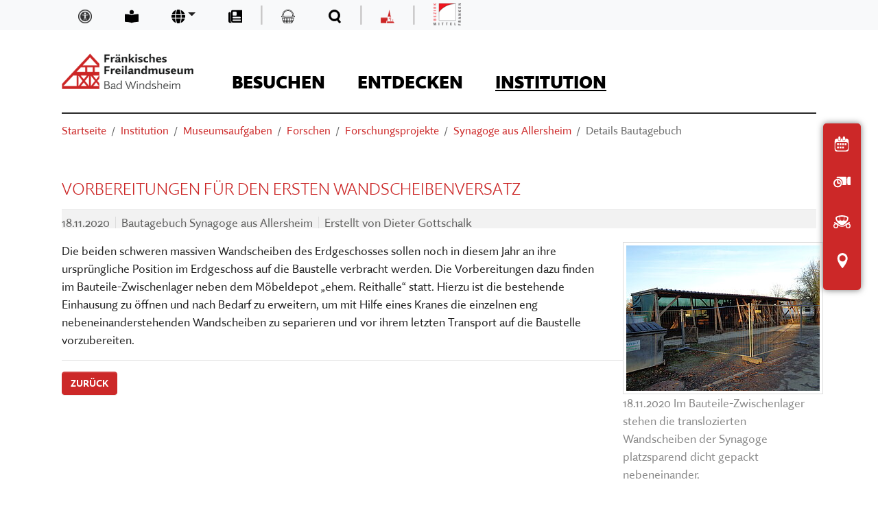

--- FILE ---
content_type: text/html; charset=utf-8
request_url: https://freilandmuseum.de/institution/museumsaufgaben/forschen/forschungsprojekte/synagoge-aus-allersheim/details-bautagebuch?tx_news_pi1%5Baction%5D=detail&tx_news_pi1%5Bcontroller%5D=News&tx_news_pi1%5Bnews%5D=562&cHash=da74902a1af33a4f38f332a64c44b0ec
body_size: 13721
content:
<!DOCTYPE html>
<html lang="de">
<head>

<meta charset="utf-8">
<!-- 
	Decide - Designing digital value | 91438 Bad Windsheim | decide.de

	This website is powered by TYPO3 - inspiring people to share!
	TYPO3 is a free open source Content Management Framework initially created by Kasper Skaarhoj and licensed under GNU/GPL.
	TYPO3 is copyright 1998-2026 of Kasper Skaarhoj. Extensions are copyright of their respective owners.
	Information and contribution at https://typo3.org/
-->


<link rel="icon" href="/typo3conf/ext/bootstrap_freilandmuseum/Resources/Public/Icons/favicon.ico" type="image/vnd.microsoft.icon">
<title>Vorbereitungen für den ersten Wandscheibenversatz - Fränkisches Freilandmuseum Bad Windsheim</title>
<meta http-equiv="x-ua-compatible" content="IE=edge">
<meta name="generator" content="TYPO3 CMS">
<meta name="viewport" content="width=device-width, initial-scale=1, minimum-scale=1">
<meta name="robots" content="index,follow">
<meta property="og:title" content="Vorbereitungen für den ersten Wandscheibenversatz">
<meta property="og:type" content="article">
<meta property="og:url" content="https://freilandmuseum.de/institution/museumsaufgaben/forschen/forschungsprojekte/synagoge-aus-allersheim/details-bautagebuch?tx_news_pi1%5Baction%5D=detail&amp;tx_news_pi1%5Bcontroller%5D=News&amp;tx_news_pi1%5Bnews%5D=562&amp;cHash=da74902a1af33a4f38f332a64c44b0ec">
<meta property="og:image" content="https://freilandmuseum.de/fileadmin/_processed_/4/d/csm_FFM_Allersheim_Treppe_UG_2_cbd17b6bec.jpg">
<meta property="og:image:width" content="1200">
<meta property="og:image:height" content="900">
<meta name="twitter:card" content="summary">
<meta name="apple-mobile-web-app-capable" content="no">
<meta name="google" content="notranslate">

<link rel="stylesheet" href="/typo3temp/assets/compressed/merged-f329a95402dd8a368e56035fdd6fd2ab.css?1754577300" media="all">
<link rel="stylesheet" href="/typo3temp/assets/compressed/merged-2b24edc3b39c1b8d544865ac2b0a770c.css?1754577300" media="all">
<link href="/typo3conf/ext/news/Resources/Public/Css/news-basic.css?1743589291" rel="stylesheet" >


<script src="/typo3temp/assets/compressed/merged-a16315ab6ca9e4fba379b15fa3dfba8a.js?1754577300"></script>



<script type="text/javascript" data-cmp-ab="1" src="https://cdn.consentmanager.net/delivery/autoblocking/72d064553b93.js" data-cmp-host="b.delivery.consentmanager.net" data-cmp-cdn="cdn.consentmanager.net" data-cmp-codesrc="1"></script>
<link rel="canonical" href="https://freilandmuseum.de/institution/museumsaufgaben/forschen/forschungsprojekte/synagoge-aus-allersheim/details-bautagebuch"/>
</head>
<body id="p444" class="page-444 pagelevel-6 language-0 backendlayout-default layout-default scrollspy-nav" data-spy="scroll" data-target="#list-nav" data-offset="100">
  <script type="text/plain" class="cmplazyload" data-cmp-vendor="s974">
  var _paq = window._paq || [];
  /* tracker methods like "setCustomDimension" should be called before "trackPageView" */
  _paq.push(["setDocumentTitle", document.domain + "/" + document.title]);
  _paq.push(["setCookieDomain", "*.freilandmuseum.de"]);
  _paq.push(['trackPageView']);
             _paq.push(['enableLinkTracking']);
  (function() {
    var u="https://piwik.decide.de/";
    _paq.push(['setTrackerUrl', u+'matomo.php']);
               _paq.push(['setSiteId', '26']);
    var d=document, g=d.createElement('script'), s=d.getElementsByTagName('script')[0];
    g.type='text/javascript'; g.async=true; g.defer=true; g.src=u+'matomo.js'; s.parentNode.insertBefore(g,s);
  })();
  </script>
<div id="top"></div><div class="body-bg"><a class="sr-only sr-only-focusable" href="#page-content"><span>Zum Hauptinhalt springen</span></a><div class="normal"><div id="topmenu"><div class="container"><nav><ul class="nav"><li class="nav-item topbaritem-Inklusion und Barrierefreiheit"><a href="/entdecken/fuehrungen-und-mehr/menschen-mit-einschraenkungen" class="dropdown-item" title="Inklusion und Barrierefreiheit"  data-toggle="tooltip" data-placement="bottom" title="Inklusion und Barrierefreiheit"><img loading="lazy" src="/fileadmin/_processed_/1/1/csm_accessibility_019fab616e.png" height="20" width="20" /><span class="sr-only">Inklusion und Barrierefreiheit</span></a></li><li class="nav-item topbaritem-Leichte Sprache"><a href="/entdecken/fuehrungen-und-mehr/menschen-mit-einschraenkungen/menschen-mit-einschraenkungen-im-verstehen" class="dropdown-item" title="Leichte Sprache"  data-toggle="tooltip" data-placement="bottom" title="Leichte Sprache"><svg xmlns="http://www.w3.org/2000/svg" id="Ebene_1" data-name="Ebene 1" viewBox="0 0 427.5 405.55" class="" width="20" height="20"><defs><style>.clsdd-1,.clsdd-2{fill:#000;}.clsdd-2{stroke:#000;stroke-miterlimit:10;stroke-width:17px;}</style></defs><path class="clsdd-1" d="M543.75,272a20,20,0,0,0-21.62-19.92c-48.47,4-163.83,15.42-191.92,35.77a.36.36,0,0,1-.42,0c-27.54-19.95-139-31.34-189-35.53a22.62,22.62,0,0,0-24.51,22.54V491h0S294.66,502.47,330,528.52c35.34-26,213.75-37.55,213.75-37.55" transform="translate(-116.25 -122.98)"/><path class="clsdd-2" d="M332,131.51A60.06,60.06,0,1,0,390,189.57,60.06,60.06,0,0,0,332,131.51" transform="translate(-116.25 -122.98)"/></svg><span class="sr-only">Leichte Sprache</span></a></li><li class="nav-item dropdown dropdown-hover"><a href="/topbar/sprachen" id="nav-item-389" class="dropdown-item dropdown-toggle" title="Sprachen" aria-haspopup="true" aria-expanded="false"><svg xmlns="http://www.w3.org/2000/svg" id="Ebene_1" data-name="Ebene 1" viewBox="0 0 398.84 398.84" class="" width="20" height="20"><defs><style>.cldads-1{fill:#000;}</style></defs><g id="sprachen"><path class="cldads-1" d="M283.21,161.91a665,665,0,0,0-19,92.73q-.87,6.57-1.6,13.12H397.37q-.74-6.56-1.6-13.12a665,665,0,0,0-19-92.73c-3.46-12.24-6.57-21.67-8.67-27.69a201.43,201.43,0,0,0-76.24,0C289.78,140.24,286.67,149.67,283.21,161.91Z" transform="translate(-130.58 -130.58)"/><path class="cldads-1" d="M259.38,367.2H400.62a612.55,612.55,0,0,0-1-75.06H260.38A612.55,612.55,0,0,0,259.38,367.2Z" transform="translate(-130.58 -130.58)"/><path class="cldads-1" d="M419.84,250.72q1.14,8.54,2.05,17h97.62A200,200,0,0,0,396.3,141.86,671.77,671.77,0,0,1,419.84,250.72Z" transform="translate(-130.58 -130.58)"/><path class="cldads-1" d="M425,367.2H526a201.57,201.57,0,0,0-.13-75.06H424.07A639.3,639.3,0,0,1,425,367.2Z" transform="translate(-130.58 -130.58)"/><path class="cldads-1" d="M238.11,267.76q.91-8.5,2-17A671.77,671.77,0,0,1,263.7,141.86a200,200,0,0,0-123.21,125.9Z" transform="translate(-130.58 -130.58)"/><path class="cldads-1" d="M134.17,292.14A201.57,201.57,0,0,0,134,367.2H235a639.3,639.3,0,0,1,1-75.06Z" transform="translate(-130.58 -130.58)"/><path class="cldads-1" d="M398.89,391.58H261.11c4.37,47.19,14.64,92.25,30.57,134.16a201.35,201.35,0,0,0,76.64,0C384.25,483.83,394.52,438.77,398.89,391.58Z" transform="translate(-130.58 -130.58)"/><path class="cldads-1" d="M423.37,391.58a539.83,539.83,0,0,1-26.31,126.28A199.9,199.9,0,0,0,519.73,391.58Z" transform="translate(-130.58 -130.58)"/><path class="cldads-1" d="M236.63,391.58H140.27A199.9,199.9,0,0,0,262.94,517.86,539.83,539.83,0,0,1,236.63,391.58Z" transform="translate(-130.58 -130.58)"/></g></svg><span class="nav-link-text sr-only">Sprachen</span></a><ul class="dropdown-menu" aria-labelledby="nav-item-389"><li><a href="/topbar/sprachen/en" class="dropdown-item" title="en"><span class="dropdown-text">en</span></a></li><li><a href="/topbar/sprachen/fr" class="dropdown-item" title="fr"><span class="dropdown-text">fr</span></a></li><li><a href="/topbar/sprachen/pl" class="dropdown-item" title="pl"><span class="dropdown-text">pl</span></a></li></ul></li><li class="nav-item topbaritem-Presse"><a href="/institution/pr-oeffentlichkeitsarbeit" class="dropdown-item" title="Presse"  data-toggle="tooltip" data-placement="bottom" title="Presse"><svg xmlns="http://www.w3.org/2000/svg" id="Ebene_1" data-name="Ebene 1" viewBox="0 0 432.87 402.55" class="" width="20" height="20"><defs><style>.clads1s-1{fill:#000;}</style></defs><path class="clads1s-1" d="M236.72,128.72a35,35,0,0,0-35,35V476.75a48,48,0,0,0,48,48H546.43v-396Zm10.54,76.59A24.28,24.28,0,0,1,271.54,181h75.71a24.28,24.28,0,0,1,24.27,24.28V281a24.28,24.28,0,0,1-24.27,24.28H271.54A24.28,24.28,0,0,1,247.26,281Zm233.49,268H267.44a24,24,0,0,1,0-47.91H480.75a24,24,0,1,1,0,47.91Zm0-82.91H267.44a24,24,0,0,1,0-47.92H480.75a24,24,0,0,1,0,47.92Z" transform="translate(-113.57 -128.72)"/><path class="clads1s-1" d="M186.73,473.8V211a18.2,18.2,0,0,0-18.19-18.19h-20c-19.31,0-35,18.73-35,41.84V473.8c0,31.74,21.5,57.48,48,57.48h73.16C208.23,531.28,186.73,505.54,186.73,473.8Z" transform="translate(-113.57 -128.72)"/></svg><span class="sr-only">Presse</span></a></li><li class="nav-item spacer">|</li><li class="nav-item topbaritem-Kaufladen"><a href="https://kaufladen.freilandmuseum.de/" class="dropdown-item" title="Kaufladen"  data-toggle="tooltip" data-placement="bottom" title="Kaufladen"><svg xmlns="http://www.w3.org/2000/svg" height="20" viewBox="-1 0 512 512" width="20" class=""><path d="m509.46875 257.09375c-1.226562-15.636719-14.976562-27.519531-30.601562-26.484375-5.066407.335937-10.132813.65625-15.203126.96875v-18.515625c0-117.484375-95.578124-213.0625-213.0625-213.0625-117.484374 0-213.0625 95.578125-213.0625 213.0625v17.96875c-2.28125-.144531-4.5625-.292969-6.84375-.445312-15.660156-1.03125-29.0625 10.382812-30.558593 25.984374-.753907 7.820313 1.636719 15.425782 6.726562 21.414063 5.09375 5.992187 12.214844 9.574219 20.058594 10.09375 75.820313 5.007813 152.113281 7.511719 228.402344 7.511719 75.972656 0 151.933593-2.484375 227.3125-7.453125 7.746093-.511719 14.8125-4.027344 19.894531-9.898438 5.085938-5.875 7.546875-13.371093 6.9375-21.144531zm-456.929688-44.03125c0-109.210938 88.851563-198.0625 198.0625-198.0625 109.210938 0 198.0625 88.851562 198.0625 198.0625v19.402344c-5.644531.320312-11.296874.628906-16.945312.921875v-20.324219c0-99.867188-81.25-181.113281-181.117188-181.113281-99.867187 0-181.113281 81.246093-181.113281 181.113281v19.863281c-5.652343-.308593-11.304687-.632812-16.949219-.96875zm364.175782 21.070312c-110.480469 5.238282-221.789063 5.097657-332.226563-.425781v-20.644531c0-91.597656 74.515625-166.113281 166.113281-166.113281 91.597657 0 166.113282 74.519531 166.113282 166.113281zm74.476562 34.289063c-2.4375 2.816406-5.824218 4.503906-9.539062 4.746094-150.414063 9.910156-303.074219 9.894531-453.742188-.058594-3.757812-.25-7.171875-1.964844-9.613281-4.839844-2.441406-2.871093-3.589844-6.515625-3.226563-10.265625.6875-7.160156 6.613282-12.480468 13.695313-12.480468.3125 0 .625.007812.941406.03125 149.34375 9.863281 300.796875 9.871093 450.148438.019531 7.484375-.476563 14.070312 5.199219 14.660156 12.726562.292969 3.710938-.886719 7.304688-3.324219 10.121094zm0 0"/><path d="m465.179688 303.804688c-4.136719-.417969-7.804688 2.574218-8.226563 6.691406-.53125 5.136718-1.160156 10.5-1.914063 16.050781-20.652343 1.179687-41.339843 2.179687-62.0625 3l1.144532-13.859375c.339844-4.128906-2.730469-7.75-6.859375-8.09375-4.132813-.34375-7.75 2.730469-8.089844 6.859375l-1.292969 15.65625c-17.484375.621094-34.984375 1.109375-52.5 1.472656l.589844-14.292969c.171875-4.140624-3.046875-7.632812-7.183594-7.800781-4.105468-.1875-7.632812 3.042969-7.800781 7.183594l-.628906 15.191406c-17.410157.289063-34.832031.453125-52.253907.488281v-14.789062c0-4.144531-3.359374-7.5-7.5-7.5-4.144531 0-7.5 3.355469-7.5 7.5v14.789062c-17.421874-.035156-34.84375-.199218-52.257812-.488281l-.632812-15.375c-.171876-4.140625-3.695313-7.371093-7.800782-7.183593-4.140625.167968-7.355468 3.664062-7.1875 7.800781l.597656 14.480469c-17.511718-.363282-35.015624-.855469-52.496093-1.472657l-1.324219-16.027343c-.339844-4.128907-3.96875-7.199219-8.09375-6.859376-4.125.34375-7.195312 3.964844-6.855469 8.09375l1.175781 14.226563c-20.722656-.820313-41.414062-1.820313-62.0625-2.996094-.789062-5.804687-1.445312-11.40625-1.984374-16.761719-.417969-4.117187-4.085938-7.105468-8.21875-6.703124-4.121094.417968-7.125 4.09375-6.707032 8.214843 5.011719 49.46875 19.339844 119.671875 59.128906 173.21875 12.789063 17.207031 33.234376 27.480469 54.695313 27.480469h215.046875c21.460938 0 41.90625-10.273438 54.695312-27.484375 39.636719-53.339844 53.988282-123.238281 59.054688-172.484375.421875-4.121094-2.574219-7.804688-6.695312-8.226562zm-12.449219 37.898437c-2.335938 13.832031-5.457031 28.472656-9.613281 43.316406-18.277344.984375-36.589844 1.824219-54.929688 2.527344l3.546875-42.941406c20.363281-.792969 40.699219-1.761719 60.996094-2.902344zm-32.378907 102.28125c-12.300781.582031-24.617187 1.101563-36.949218 1.558594l3.542968-42.9375c17.203126-.648438 34.382813-1.421875 51.53125-2.320313-4.851562 14.773438-10.8125 29.539063-18.125 43.699219zm-162.25 53.015625v-34.019531c15.625-.03125 31.25-.164063 46.863282-.398438l-1.417969 34.417969zm-60.445312 0-1.417969-34.417969c15.613281.234375 31.238281.367188 46.863281.398438v34.019531zm-134.933594-96.714844c17.152344.898438 34.332032 1.671875 51.535156 2.320313l3.542969 42.9375c-12.332031-.457031-24.652343-.976563-36.953125-1.558594-7.308594-14.15625-13.269531-28.921875-18.125-43.699219zm66.628906 2.859375c16.476563.550781 32.972657.992188 49.476563 1.316407l1.765625 42.851562c-15.914062-.308594-31.816406-.722656-47.699219-1.246094zm64.5 1.585938c16.410157.253906 32.828126.402343 49.25.433593v42.816407c-15.832031-.03125-31.664062-.167969-47.484374-.410157zm64.25 43.25v-42.816407c16.417969-.035156 32.839844-.179687 49.25-.4375l-1.765624 42.84375c-15.820313.242188-31.652344.378907-47.484376.410157zm64.273438-43.519531c16.503906-.324219 33-.765626 49.472656-1.316407l-3.542968 42.921875c-15.878907.523438-31.78125.9375-47.695313 1.246094zm54.261719-59.296876-3.542969 42.929688c-16.683594.566406-33.386719 1.015625-50.097656 1.351562l1.765625-42.847656c17.304687-.351562 34.597656-.832031 51.875-1.433594zm-66.898438 1.710938-1.765625 42.84375c-16.617187.261719-33.246094.410156-49.871094.445312v-42.8125c17.214844-.035156 34.429688-.195312 51.636719-.476562zm-66.636719.476562v42.8125c-16.628906-.035156-33.253906-.183593-49.871093-.445312l-1.765625-42.84375c17.207031.28125 34.421875.441406 51.636718.476562zm-66.660156-.75 1.765625 42.847657c-16.710937-.335938-33.414062-.789063-50.09375-1.355469l-3.546875-42.929688c17.277344.605469 34.570313 1.082032 51.875 1.4375zm-66.972656-1.996093 3.546875 42.941406c-18.339844-.703125-36.652344-1.542969-54.933594-2.527344-4.15625-14.832031-7.273437-29.472656-9.613281-43.316406 20.300781 1.140625 40.636719 2.109375 61 2.902344zm-9.046875 130.960937c-3.882813-5.226562-7.511719-10.628906-10.902344-16.167968 9.832031.441406 19.675781.839843 29.527344 1.199218l2.628906 31.878906c-8.335937-3.671874-15.714843-9.457031-21.253906-16.910156zm36.652344 21.089844-2.933594-35.539062c15.671875.503906 31.367187.90625 47.074219 1.207031l1.429687 34.675781h-39.566406c-2.015625 0-4.019531-.117188-6.003906-.34375zm181.484375.34375 1.429687-34.675781c15.707031-.300781 31.402344-.703125 47.074219-1.207031l-2.933594 35.539062c-1.984375.226562-3.988281.34375-6.003906.34375zm82.222656-21.433594c-5.539062 7.453125-12.917969 13.238282-21.253906 16.910156l2.632812-31.878906c9.851563-.359375 19.691406-.757812 29.523438-1.199218-3.390625 5.539062-7.019532 10.941406-10.902344 16.167968zm0 0"/></svg><span class="sr-only">Kaufladen</span></a></li><li class="nav-item topbaritem-Suche"><a class="dropdown-item menuTrigger" title="" data-toggle="tooltip" data-placement="bottom" data-original-title="Suche" data-target="#searchMenu" id="searchMenuLabel"><svg xmlns="http://www.w3.org/2000/svg" id="Ebene_1" data-name="Ebene 1" viewBox="0 0 181.57 201.36" class="" width="20" height="20"><defs><style>.cls-s1{fill:#000;stroke:#000;stroke-linejoin:round;stroke-width:7.87px;}</style></defs><path class="cls-s1" d="M82.38,14.29a81.54,81.54,0,1,0,99.18,58.84A81.54,81.54,0,0,0,82.38,14.29Zm34.76,133.13a56.05,56.05,0,1,1,39.53-68.71A56.05,56.05,0,0,1,117.14,147.42Z" transform="translate(-17.05 -7.8)"/><path class="cls-s1" d="M146.53,128.06l47,59.39a5.16,5.16,0,0,1-.84,7.25l-11.89,9.42a5.13,5.13,0,0,1-7.21-.84L126.8,144.16" transform="translate(-17.05 -7.8)"/></svg><span class="sr-only">Suche</span></a></li><li class="nav-item spacer">|</li><li class="nav-item topbaritem-MKF"><a href="https://mkf.freilandmuseum.de/" class="dropdown-item" title="" data-toggle="tooltip" data-placement="bottom" data-original-title="MKF"><img loading="lazy" src="/fileadmin/bilder/Logos/logo_mkf_nur_Signet.png" data-cmp-info="9" width="20" height="20"><span class="sr-only">MKF</span></a></li><li class="nav-item spacer">|</li><li class="nav-item topbaritem-bezirk"><a class="dropdown-item" id="bezirkMenuLabel" style="padding-top:0; padding-bottom:0" href="/institution/traeger"><img src="/typo3temp/assets/_processed_/5/1/csm_logoMittelfranken_6f48cdae6c.png" width="40" height="32" alt="" /><span class="sr-only">Mittelfranken</span></a></li></ul></nav></div></div><div class="menu-open menu-open-item" id="searchMenu" aria-hidden="true" tabindex="-1" aria-labelledby="searchMenuLabel"><div class="container"><form action="/service/suche" method="GET"><div class="form-group"><label class="sr-only" for="suche">Suchen</label><input type="text" name="tx_kesearch_pi1[sword]" class="form-control mb-2" id="suche" placeholder="Ihr Suchbegriff"><button class="btn btn-primary" type="submit">Suchen</button></div></form></div></div></div><div id="quicklinks"><ul class=""><li class="nav-item topbaritem-Heute im Museum"><a data-fancybox data-type="ajax" data-src="/?type=944" href="javascript:;" class="dropdown-item" title="Heute im Museum" data-toggle="tooltip" data-placement="left" data-options='{"touch" : false, "fitToView": true}'><svg xmlns="http://www.w3.org/2000/svg" viewBox="0 0 375 405" width="24" height="22" fill="currentColor"><rect x="99.83" width="55.56" height="112.67" rx="25.67"></rect><rect x="221.75" width="55.56" height="112.67" rx="25.67"></rect><path d="M453.33,189.1H426.48v29.42a35.52,35.52,0,1,1-71,0V189.1h-50.9v29.42a35.52,35.52,0,1,1-71,0V189.1H206.67a65,65,0,0,0-65,65V467.63a65,65,0,0,0,65,65H453.33a65,65,0,0,0,65-65V254.06A65,65,0,0,0,453.33,189.1Zm45.61,250a65,65,0,0,1-65,65H226a65,65,0,0,1-65-65V339.2a65,65,0,0,1,65-65H434a65,65,0,0,1,65,65Z" transform="translate(-141.71 -127.41)"></path><rect x="64.22" y="184.08" width="48.23" height="48.23"></rect><rect x="132.13" y="184.08" width="48.23" height="48.23"></rect><rect x="200.28" y="184.56" width="48.23" height="48.23"></rect><rect x="268.66" y="184.56" width="48.23" height="48.23"></rect><rect x="64.46" y="272.15" width="48.23" height="48.23"></rect><rect x="132.37" y="272.15" width="48.23" height="48.23"></rect><rect x="200.52" y="272.63" width="48.23" height="48.23"></rect></svg><span class="sr-only">Heute im Museum</span></a></li><li class="nav-item topbaritem-Öffnungszeiten &amp; Eintrittspreise"><a href="/besuchen/oeffnungszeiten-eintrittspreise" class="dropdown-item" title="Öffnungszeiten &amp; Eintrittspreise"  data-toggle="tooltip" data-placement="left"><svg xmlns="http://www.w3.org/2000/svg" viewBox="0 0 650 400" width="25" height="25" fill="currentColor" class=""><path d="M640.72,127.73H558.86a15.45,15.45,0,0,0-15.45,15.45v8.45a17.73,17.73,0,0,1-5,11.41c-15.78,14.42-35.46,13.42-47.15,1.84a29.84,29.84,0,0,1-8.89-21.38,15.46,15.46,0,0,0-15.46-15.45H142.5a15.45,15.45,0,0,0-15.45,15.45v43.66A181.11,181.11,0,0,1,177.56,180,180.54,180.54,0,0,1,338,443.05H466.89a15.46,15.46,0,0,0,15.46-15.45,29.84,29.84,0,0,1,8.89-21.38c11.69-11.58,31.37-12.59,47.15,1.84a17.73,17.73,0,0,1,5,11.41v8.44a15.45,15.45,0,0,0,15.45,15.46h81.86a15.46,15.46,0,0,0,15.45-15.46V143.18A15.45,15.45,0,0,0,640.72,127.73ZM530,382.64a15.34,15.34,0,0,1-5.37,5.37c-22,13.08-44.9-9.77-31.82-31.81a15.4,15.4,0,0,1,5.38-5.38C520.22,337.74,543.07,360.6,530,382.64Zm0-54.56a15.34,15.34,0,0,1-5.37,5.37c-22,13.08-44.9-9.77-31.82-31.81a15.32,15.32,0,0,1,5.38-5.38C520.22,283.18,543.07,306,530,328.08Zm0-55.84a15.37,15.37,0,0,1-5.37,5.38c-22,13.08-44.9-9.78-31.82-31.82a15.37,15.37,0,0,1,5.38-5.37C520.22,227.35,543.07,250.2,530,272.24Zm0-55.83a15.34,15.34,0,0,1-5.37,5.37c-22,13.08-44.9-9.77-31.82-31.81a15.48,15.48,0,0,1,5.38-5.38C520.22,171.51,543.07,194.37,530,216.41Z" transform="translate(-3.83 -127.73)"/><path fill="none" d="M280.36,366.88A112.65,112.65,0,1,0,169.23,481,112.66,112.66,0,0,0,280.36,366.88Z" transform="translate(-3.83 -127.73)"/><path d="M167.72,204.49A163.89,163.89,0,1,0,331.61,368.38,163.89,163.89,0,0,0,167.72,204.49ZM169.23,481A112.66,112.66,0,1,1,280.36,366.88,112.64,112.64,0,0,1,169.23,481Z" transform="translate(-3.83 -127.73)"/><path fill="none" d="M169.23,481A112.66,112.66,0,1,1,280.36,366.88,112.64,112.64,0,0,1,169.23,481Z" transform="translate(-3.83 -127.73)"/><path d="M236.24,392.54H179.75a36.24,36.24,0,0,1-36.2-36.2V282.56a24.17,24.17,0,0,1,48.34,0v61.65h44.35a24.17,24.17,0,1,1,0,48.33Z" transform="translate(-3.83 -127.73)"/></svg><span class="sr-only">Öffnungszeiten &amp; Eintrittspreise</span></a></li><li class="nav-item topbaritem-Anfahrt"><a href="/besuchen/anfahrt" class="dropdown-item" title="Anfahrt"  data-toggle="tooltip" data-placement="left"><svg xmlns="http://www.w3.org/2000/svg" viewBox="0 0 515 390" width="25" height="25" fill="currentColor" class=""><path d="M526.11,380.68c16-5.58,27.46-6.4,27.74-6.42a15.48,15.48,0,0,0-1.7-30.92c-2.54.13-62.68,3.9-109.17,57.3-27,31.05-72.25,42.76-96.8,47a95.48,95.48,0,0,1-32.35,0c-24.56-4.22-69.78-15.93-96.81-47-46.49-53.4-106.63-57.17-109.17-57.3a15.48,15.48,0,0,0-1.63,30.92c.23,0,11.77.74,27.9,6.38A72.66,72.66,0,1,0,218,452.44a74.11,74.11,0,0,0-.73-10.27c19.29,13.93,48.58,28.62,91.35,36a126.27,126.27,0,0,0,42.84,0c42.77-7.35,72.06-22,91.35-36a74,74,0,0,0-.73,10.27,72.66,72.66,0,1,0,84.07-71.76ZM145.3,496.27a43.83,43.83,0,1,1,43.83-43.83A43.88,43.88,0,0,1,145.3,496.27Zm369.4,0a43.83,43.83,0,1,1,43.83-43.83A43.88,43.88,0,0,1,514.7,496.27Z" transform="translate(-72.65 -134.9)"/><path d="M522.18,209c-4.29-22.37-17.28-31.6-18.74-32.57a7.13,7.13,0,0,0-.92-.54c-80.11-41.5-167-41.06-172.53-41s-92.05-.51-172,40.7a15.8,15.8,0,0,0-2.65,1.71c-3.91,3.07-16.79,15.07-18.66,40.2-2.22,29.92,11.75,67,41.51,110.31,66.33,96.46,132.7,102.79,149,102.79,1.24,0,2.21,0,2.84-.07,8.93.52,80.39,1.13,151.81-102.72C514.6,280.15,528.18,240.17,522.18,209ZM264.63,286.58a16.51,16.51,0,0,1-12.59,5.8H208.1a16.6,16.6,0,0,1-15.61-11l-18.93-53.27a16.58,16.58,0,0,1,9.31-20.88l53-21.89a15.09,15.09,0,0,1,20.64,11.63l11.91,76.32A16.47,16.47,0,0,1,264.63,286.58Zm95.19,5.8H300.14a16.59,16.59,0,0,1-16.28-13.51L268.21,195.3a16.57,16.57,0,0,1,16.28-19.63h91a16.59,16.59,0,0,1,16.29,19.62h0l-15.66,83.56A16.61,16.61,0,0,1,359.82,292.38Zm126.59-64.31-18.93,53.28a16.57,16.57,0,0,1-15.61,11H407.93a16.58,16.58,0,0,1-16.37-19.11l11.93-76.36a15.07,15.07,0,0,1,20.64-11.6l53,21.88A16.57,16.57,0,0,1,486.41,228.07Z" transform="translate(-72.65 -134.9)"/></svg><span class="sr-only">Anfahrt</span></a></li><li class="nav-item topbaritem-Track Me"><a data-toggle="tooltip" data-placement="left" class="dropdown-item locateMe" title="Interaktiver Museumsplan" href="/besuchen/orientieren-im-museum#map"><svg xmlns="http://www.w3.org/2000/svg" viewBox="0 0 280 400" width="22" height="22" fill="currentColor"><path d="M465.08,254.13a135.55,135.55,0,0,0-270.73,10.08c0,.55,0,1.1,0,1.65C193.8,368.13,301,500.55,325.21,529.11a6.3,6.3,0,0,0,9.61,0C359.94,499.44,474.64,357.72,465.08,254.13ZM330,353.46a83.23,83.23,0,1,1,83.23-83.22A83.23,83.23,0,0,1,330,353.46Z" transform="translate(-150 -128)"></path></svg><span class="sr-only">Interaktiver Museumsplan</span></a></li></ul></div><header id="page-header" class="navbar navbar-expand-lg sticky-top navbar-light bg-light"><div class="container"><a class="navbar-brand navbar-brand-image" title="bootstrap_freilandmuseum" href="/"><img class="navbar-brand-logo-normal" src="/typo3conf/ext/bootstrap_freilandmuseum/Resources/Public/Images/logo.png" alt="Fränkisches Freilandmuseum Bad Windsheim" title="Fränkisches Freilandmuseum Bad Windsheim" height="52" width="192" /></a><button class="navbar-toggler collapsed" type="button" data-toggle="collapse" data-target="#mainnavigation" aria-expanded="false" aria-label="Navigation umschalten"><span class="navbar-toggler-icon"></span></button><nav id="mainnavigation" class="collapse navbar-collapse"><div class="d-none d-lg-block"><ul class="navbar-nav"><li class="nav-item" ><a class="nav-link menuTrigger" title="Besuchen" data-target="#menu7" id="menu7Label"><span class="nav-link-text">Besuchen</span></a></li><li class="nav-item" ><a class="nav-link menuTrigger" title="Entdecken" data-target="#menu8" id="menu8Label"><span class="nav-link-text">Entdecken</span></a></li><li class="nav-item active" ><a class="nav-link menuTrigger" title="Institution" data-target="#menu9" id="menu9Label"><span class="nav-link-text">Institution</span></a></li></ul></div><div class="d-block d-lg-none"><ul class="navbar-nav"><li class="nav-item dropdown dropdown-hover"><a href="/besuchen" id="nav-item-7" class="nav-link dropdown-toggle" title="Besuchen" aria-haspopup="true" aria-expanded="false"><span class="nav-link-text">Besuchen</span></a><ul class="dropdown-menu" aria-labelledby="nav-item-7"><li><a href="/besuchen/oeffnungszeiten-eintrittspreise" class="dropdown-item" title="Öffnungszeiten &amp; Eintrittspreise"><span class="dropdown-text">Öffnungszeiten &amp; Eintrittspreise</span></a></li><li><a href="/besuchen/anfahrt" class="dropdown-item" title="Anfahrt"><span class="dropdown-text">Anfahrt</span></a></li><li><a href="/besuchen/basis-infos" class="dropdown-item" title="Basis-Infos"><span class="dropdown-text">Basis-Infos</span></a></li><li><a href="/besuchen/orientieren-im-museum" class="dropdown-item" title="Orientieren im Museum"><span class="dropdown-text">Orientieren im Museum</span></a></li><li><a href="/besuchen/veranstaltungskalender" class="dropdown-item" title="Veranstaltungen"><span class="dropdown-text">Veranstaltungen</span></a></li><li><a href="/entdecken/ausstellungen" class="dropdown-item" title="Ausstellungen"><span class="dropdown-text">Ausstellungen</span></a></li><li><a href="/entdecken/fuehrungen-und-mehr" class="dropdown-item" title="Führungen und mehr"><span class="dropdown-text">Führungen und mehr</span></a></li><li><a href="/besuchen/essen-trinken-einkaufen" class="dropdown-item" title="Essen, Trinken &amp; Einkaufen"><span class="dropdown-text">Essen, Trinken &amp; Einkaufen</span></a></li></ul></li><li class="nav-item dropdown dropdown-hover"><a href="/entdecken" id="nav-item-8" class="nav-link dropdown-toggle" title="Entdecken" aria-haspopup="true" aria-expanded="false"><span class="nav-link-text">Entdecken</span></a><ul class="dropdown-menu" aria-labelledby="nav-item-8"><li><a href="/entdecken/neuigkeiten-und-blogs" class="dropdown-item" title="Neuigkeiten und Blogs"><span class="dropdown-text">Neuigkeiten und Blogs</span></a></li><li><a href="/besuchen/essen-trinken-einkaufen/einkaufen/museumskaufladen" class="dropdown-item" title="Museumskaufladen"><span class="dropdown-text">Museumskaufladen</span></a></li><li><a href="/entdecken/museum-digital" class="dropdown-item" title="Museum digital"><span class="dropdown-text">Museum digital</span></a></li><li><a href="/entdecken/kurse" class="dropdown-item" title="Kurse"><span class="dropdown-text">Kurse</span></a></li><li><a href="/entdecken/vortraege" class="dropdown-item" title="Vorträge"><span class="dropdown-text">Vorträge</span></a></li><li><a href="/entdecken/theater-kino-konzerte" class="dropdown-item" title="Theater, Kino &amp; Konzerte"><span class="dropdown-text">Theater, Kino &amp; Konzerte</span></a></li><li><a href="/entdecken/publikationen-buecher-zeitschriften" class="dropdown-item" title="Publikationen, Bücher &amp; Zeitschriften"><span class="dropdown-text">Publikationen, Bücher &amp; Zeitschriften</span></a></li><li><a href="/entdecken/storchennest" class="dropdown-item" title="Storchennest"><span class="dropdown-text">Storchennest</span></a></li></ul></li><li class="nav-item active dropdown dropdown-hover"><a href="/institution" id="nav-item-9" class="nav-link dropdown-toggle" title="Institution" aria-haspopup="true" aria-expanded="false"><span class="nav-link-text">Institution</span></a><ul class="dropdown-menu" aria-labelledby="nav-item-9"><li><a href="/institution/traeger" class="dropdown-item" title="Träger"><span class="dropdown-text">Träger</span></a></li><li><a href="/institution/team" class="dropdown-item" title="Team"><span class="dropdown-text">Team</span></a></li><li><a href="https://mkf.freilandmuseum.de/" class="dropdown-item" title="Museum Kirche in Franken"><span class="dropdown-text">Museum Kirche in Franken</span></a></li><li><a href="/institution/foerderverein" class="dropdown-item" title="Förderverein"><span class="dropdown-text">Förderverein</span></a></li><li><a href="/institution/stellenangebote" class="dropdown-item" title="Stellenangebote"><span class="dropdown-text">Stellenangebote</span></a></li><li><a href="/institution/museumsaufgaben" class="dropdown-item active" title="Museumsaufgaben"><span class="dropdown-text">Museumsaufgaben</span></a></li><li><a href="/institution/pr-oeffentlichkeitsarbeit" class="dropdown-item" title="PR &amp; Öffentlichkeitsarbeit"><span class="dropdown-text">PR &amp; Öffentlichkeitsarbeit</span></a></li></ul></li><nav class="addItems"><ul class=""><li class="topbaritem-Inklusion und Barrierefreiheit"><a href="/entdecken/fuehrungen-und-mehr/menschen-mit-einschraenkungen" class="dropdown-item" title="Inklusion und Barrierefreiheit" title="Inklusion und Barrierefreiheit"><img loading="lazy" src="/fileadmin/_processed_/1/1/csm_accessibility_019fab616e.png" height="20" width="20" /><span>Inklusion und Barrierefreiheit</span></a></li><li class="topbaritem-Leichte Sprache"><a href="/entdecken/fuehrungen-und-mehr/menschen-mit-einschraenkungen/menschen-mit-einschraenkungen-im-verstehen" class="dropdown-item" title="Leichte Sprache" title="Leichte Sprache"><svg xmlns="http://www.w3.org/2000/svg" id="Ebene_1" data-name="Ebene 1" viewBox="0 0 427.5 405.55" class="" width="20" height="20"><defs><style>.clsdd-1,.clsdd-2{fill:#000;}.clsdd-2{stroke:#000;stroke-miterlimit:10;stroke-width:17px;}</style></defs><path class="clsdd-1" d="M543.75,272a20,20,0,0,0-21.62-19.92c-48.47,4-163.83,15.42-191.92,35.77a.36.36,0,0,1-.42,0c-27.54-19.95-139-31.34-189-35.53a22.62,22.62,0,0,0-24.51,22.54V491h0S294.66,502.47,330,528.52c35.34-26,213.75-37.55,213.75-37.55" transform="translate(-116.25 -122.98)"/><path class="clsdd-2" d="M332,131.51A60.06,60.06,0,1,0,390,189.57,60.06,60.06,0,0,0,332,131.51" transform="translate(-116.25 -122.98)"/></svg><span>Leichte Sprache</span></a></li><li class="topbaritem-Sprachen"><a href="/topbar/sprachen" class="dropdown-item" title="Sprachen" title="Sprachen"><svg xmlns="http://www.w3.org/2000/svg" id="Ebene_1" data-name="Ebene 1" viewBox="0 0 398.84 398.84" class="" width="20" height="20"><defs><style>.cldads-1{fill:#000;}</style></defs><g id="sprachen"><path class="cldads-1" d="M283.21,161.91a665,665,0,0,0-19,92.73q-.87,6.57-1.6,13.12H397.37q-.74-6.56-1.6-13.12a665,665,0,0,0-19-92.73c-3.46-12.24-6.57-21.67-8.67-27.69a201.43,201.43,0,0,0-76.24,0C289.78,140.24,286.67,149.67,283.21,161.91Z" transform="translate(-130.58 -130.58)"/><path class="cldads-1" d="M259.38,367.2H400.62a612.55,612.55,0,0,0-1-75.06H260.38A612.55,612.55,0,0,0,259.38,367.2Z" transform="translate(-130.58 -130.58)"/><path class="cldads-1" d="M419.84,250.72q1.14,8.54,2.05,17h97.62A200,200,0,0,0,396.3,141.86,671.77,671.77,0,0,1,419.84,250.72Z" transform="translate(-130.58 -130.58)"/><path class="cldads-1" d="M425,367.2H526a201.57,201.57,0,0,0-.13-75.06H424.07A639.3,639.3,0,0,1,425,367.2Z" transform="translate(-130.58 -130.58)"/><path class="cldads-1" d="M238.11,267.76q.91-8.5,2-17A671.77,671.77,0,0,1,263.7,141.86a200,200,0,0,0-123.21,125.9Z" transform="translate(-130.58 -130.58)"/><path class="cldads-1" d="M134.17,292.14A201.57,201.57,0,0,0,134,367.2H235a639.3,639.3,0,0,1,1-75.06Z" transform="translate(-130.58 -130.58)"/><path class="cldads-1" d="M398.89,391.58H261.11c4.37,47.19,14.64,92.25,30.57,134.16a201.35,201.35,0,0,0,76.64,0C384.25,483.83,394.52,438.77,398.89,391.58Z" transform="translate(-130.58 -130.58)"/><path class="cldads-1" d="M423.37,391.58a539.83,539.83,0,0,1-26.31,126.28A199.9,199.9,0,0,0,519.73,391.58Z" transform="translate(-130.58 -130.58)"/><path class="cldads-1" d="M236.63,391.58H140.27A199.9,199.9,0,0,0,262.94,517.86,539.83,539.83,0,0,1,236.63,391.58Z" transform="translate(-130.58 -130.58)"/></g></svg><span>Sprachen</span></a></li><li class="topbaritem-Presse"><a href="/institution/pr-oeffentlichkeitsarbeit" class="dropdown-item" title="Presse" title="Presse"><svg xmlns="http://www.w3.org/2000/svg" id="Ebene_1" data-name="Ebene 1" viewBox="0 0 432.87 402.55" class="" width="20" height="20"><defs><style>.clads1s-1{fill:#000;}</style></defs><path class="clads1s-1" d="M236.72,128.72a35,35,0,0,0-35,35V476.75a48,48,0,0,0,48,48H546.43v-396Zm10.54,76.59A24.28,24.28,0,0,1,271.54,181h75.71a24.28,24.28,0,0,1,24.27,24.28V281a24.28,24.28,0,0,1-24.27,24.28H271.54A24.28,24.28,0,0,1,247.26,281Zm233.49,268H267.44a24,24,0,0,1,0-47.91H480.75a24,24,0,1,1,0,47.91Zm0-82.91H267.44a24,24,0,0,1,0-47.92H480.75a24,24,0,0,1,0,47.92Z" transform="translate(-113.57 -128.72)"/><path class="clads1s-1" d="M186.73,473.8V211a18.2,18.2,0,0,0-18.19-18.19h-20c-19.31,0-35,18.73-35,41.84V473.8c0,31.74,21.5,57.48,48,57.48h73.16C208.23,531.28,186.73,505.54,186.73,473.8Z" transform="translate(-113.57 -128.72)"/></svg><span>Presse</span></a></li><li class="topbaritem-Kaufladen"><a href="https://kaufladen.freilandmuseum.de/" class="dropdown-item" title="Kaufladen" title="Kaufladen"><svg xmlns="http://www.w3.org/2000/svg" height="20" viewBox="-1 0 512 512" width="20" class=""><path d="m509.46875 257.09375c-1.226562-15.636719-14.976562-27.519531-30.601562-26.484375-5.066407.335937-10.132813.65625-15.203126.96875v-18.515625c0-117.484375-95.578124-213.0625-213.0625-213.0625-117.484374 0-213.0625 95.578125-213.0625 213.0625v17.96875c-2.28125-.144531-4.5625-.292969-6.84375-.445312-15.660156-1.03125-29.0625 10.382812-30.558593 25.984374-.753907 7.820313 1.636719 15.425782 6.726562 21.414063 5.09375 5.992187 12.214844 9.574219 20.058594 10.09375 75.820313 5.007813 152.113281 7.511719 228.402344 7.511719 75.972656 0 151.933593-2.484375 227.3125-7.453125 7.746093-.511719 14.8125-4.027344 19.894531-9.898438 5.085938-5.875 7.546875-13.371093 6.9375-21.144531zm-456.929688-44.03125c0-109.210938 88.851563-198.0625 198.0625-198.0625 109.210938 0 198.0625 88.851562 198.0625 198.0625v19.402344c-5.644531.320312-11.296874.628906-16.945312.921875v-20.324219c0-99.867188-81.25-181.113281-181.117188-181.113281-99.867187 0-181.113281 81.246093-181.113281 181.113281v19.863281c-5.652343-.308593-11.304687-.632812-16.949219-.96875zm364.175782 21.070312c-110.480469 5.238282-221.789063 5.097657-332.226563-.425781v-20.644531c0-91.597656 74.515625-166.113281 166.113281-166.113281 91.597657 0 166.113282 74.519531 166.113282 166.113281zm74.476562 34.289063c-2.4375 2.816406-5.824218 4.503906-9.539062 4.746094-150.414063 9.910156-303.074219 9.894531-453.742188-.058594-3.757812-.25-7.171875-1.964844-9.613281-4.839844-2.441406-2.871093-3.589844-6.515625-3.226563-10.265625.6875-7.160156 6.613282-12.480468 13.695313-12.480468.3125 0 .625.007812.941406.03125 149.34375 9.863281 300.796875 9.871093 450.148438.019531 7.484375-.476563 14.070312 5.199219 14.660156 12.726562.292969 3.710938-.886719 7.304688-3.324219 10.121094zm0 0"/><path d="m465.179688 303.804688c-4.136719-.417969-7.804688 2.574218-8.226563 6.691406-.53125 5.136718-1.160156 10.5-1.914063 16.050781-20.652343 1.179687-41.339843 2.179687-62.0625 3l1.144532-13.859375c.339844-4.128906-2.730469-7.75-6.859375-8.09375-4.132813-.34375-7.75 2.730469-8.089844 6.859375l-1.292969 15.65625c-17.484375.621094-34.984375 1.109375-52.5 1.472656l.589844-14.292969c.171875-4.140624-3.046875-7.632812-7.183594-7.800781-4.105468-.1875-7.632812 3.042969-7.800781 7.183594l-.628906 15.191406c-17.410157.289063-34.832031.453125-52.253907.488281v-14.789062c0-4.144531-3.359374-7.5-7.5-7.5-4.144531 0-7.5 3.355469-7.5 7.5v14.789062c-17.421874-.035156-34.84375-.199218-52.257812-.488281l-.632812-15.375c-.171876-4.140625-3.695313-7.371093-7.800782-7.183593-4.140625.167968-7.355468 3.664062-7.1875 7.800781l.597656 14.480469c-17.511718-.363282-35.015624-.855469-52.496093-1.472657l-1.324219-16.027343c-.339844-4.128907-3.96875-7.199219-8.09375-6.859376-4.125.34375-7.195312 3.964844-6.855469 8.09375l1.175781 14.226563c-20.722656-.820313-41.414062-1.820313-62.0625-2.996094-.789062-5.804687-1.445312-11.40625-1.984374-16.761719-.417969-4.117187-4.085938-7.105468-8.21875-6.703124-4.121094.417968-7.125 4.09375-6.707032 8.214843 5.011719 49.46875 19.339844 119.671875 59.128906 173.21875 12.789063 17.207031 33.234376 27.480469 54.695313 27.480469h215.046875c21.460938 0 41.90625-10.273438 54.695312-27.484375 39.636719-53.339844 53.988282-123.238281 59.054688-172.484375.421875-4.121094-2.574219-7.804688-6.695312-8.226562zm-12.449219 37.898437c-2.335938 13.832031-5.457031 28.472656-9.613281 43.316406-18.277344.984375-36.589844 1.824219-54.929688 2.527344l3.546875-42.941406c20.363281-.792969 40.699219-1.761719 60.996094-2.902344zm-32.378907 102.28125c-12.300781.582031-24.617187 1.101563-36.949218 1.558594l3.542968-42.9375c17.203126-.648438 34.382813-1.421875 51.53125-2.320313-4.851562 14.773438-10.8125 29.539063-18.125 43.699219zm-162.25 53.015625v-34.019531c15.625-.03125 31.25-.164063 46.863282-.398438l-1.417969 34.417969zm-60.445312 0-1.417969-34.417969c15.613281.234375 31.238281.367188 46.863281.398438v34.019531zm-134.933594-96.714844c17.152344.898438 34.332032 1.671875 51.535156 2.320313l3.542969 42.9375c-12.332031-.457031-24.652343-.976563-36.953125-1.558594-7.308594-14.15625-13.269531-28.921875-18.125-43.699219zm66.628906 2.859375c16.476563.550781 32.972657.992188 49.476563 1.316407l1.765625 42.851562c-15.914062-.308594-31.816406-.722656-47.699219-1.246094zm64.5 1.585938c16.410157.253906 32.828126.402343 49.25.433593v42.816407c-15.832031-.03125-31.664062-.167969-47.484374-.410157zm64.25 43.25v-42.816407c16.417969-.035156 32.839844-.179687 49.25-.4375l-1.765624 42.84375c-15.820313.242188-31.652344.378907-47.484376.410157zm64.273438-43.519531c16.503906-.324219 33-.765626 49.472656-1.316407l-3.542968 42.921875c-15.878907.523438-31.78125.9375-47.695313 1.246094zm54.261719-59.296876-3.542969 42.929688c-16.683594.566406-33.386719 1.015625-50.097656 1.351562l1.765625-42.847656c17.304687-.351562 34.597656-.832031 51.875-1.433594zm-66.898438 1.710938-1.765625 42.84375c-16.617187.261719-33.246094.410156-49.871094.445312v-42.8125c17.214844-.035156 34.429688-.195312 51.636719-.476562zm-66.636719.476562v42.8125c-16.628906-.035156-33.253906-.183593-49.871093-.445312l-1.765625-42.84375c17.207031.28125 34.421875.441406 51.636718.476562zm-66.660156-.75 1.765625 42.847657c-16.710937-.335938-33.414062-.789063-50.09375-1.355469l-3.546875-42.929688c17.277344.605469 34.570313 1.082032 51.875 1.4375zm-66.972656-1.996093 3.546875 42.941406c-18.339844-.703125-36.652344-1.542969-54.933594-2.527344-4.15625-14.832031-7.273437-29.472656-9.613281-43.316406 20.300781 1.140625 40.636719 2.109375 61 2.902344zm-9.046875 130.960937c-3.882813-5.226562-7.511719-10.628906-10.902344-16.167968 9.832031.441406 19.675781.839843 29.527344 1.199218l2.628906 31.878906c-8.335937-3.671874-15.714843-9.457031-21.253906-16.910156zm36.652344 21.089844-2.933594-35.539062c15.671875.503906 31.367187.90625 47.074219 1.207031l1.429687 34.675781h-39.566406c-2.015625 0-4.019531-.117188-6.003906-.34375zm181.484375.34375 1.429687-34.675781c15.707031-.300781 31.402344-.703125 47.074219-1.207031l-2.933594 35.539062c-1.984375.226562-3.988281.34375-6.003906.34375zm82.222656-21.433594c-5.539062 7.453125-12.917969 13.238282-21.253906 16.910156l2.632812-31.878906c9.851563-.359375 19.691406-.757812 29.523438-1.199218-3.390625 5.539062-7.019532 10.941406-10.902344 16.167968zm0 0"/></svg><span>Kaufladen</span></a></li><li class="topbaritem-Suche"><a class="dropdown-item menuTrigger" title="" data-toggle="tooltip" data-placement="bottom" data-original-title="Suche" data-target="#searchMenu" id="searchMenuLabel"><svg xmlns="http://www.w3.org/2000/svg" id="Ebene_1" data-name="Ebene 1" viewBox="0 0 181.57 201.36" class="" width="20" height="20"><defs><style>.cls-s1{fill:#000;stroke:#000;stroke-linejoin:round;stroke-width:7.87px;}</style></defs><path class="cls-s1" d="M82.38,14.29a81.54,81.54,0,1,0,99.18,58.84A81.54,81.54,0,0,0,82.38,14.29Zm34.76,133.13a56.05,56.05,0,1,1,39.53-68.71A56.05,56.05,0,0,1,117.14,147.42Z" transform="translate(-17.05 -7.8)"/><path class="cls-s1" d="M146.53,128.06l47,59.39a5.16,5.16,0,0,1-.84,7.25l-11.89,9.42a5.13,5.13,0,0,1-7.21-.84L126.8,144.16" transform="translate(-17.05 -7.8)"/></svg><span>Suche</span></a></li><li class="nav-item topbaritem-icons"><a href="https://mkf.freilandmuseum.de/" class="dropdown-item float-start" title="" data-toggle="tooltip" data-placement="bottom" data-original-title="MKF"><img loading="lazy" src="/fileadmin/bilder/Logos/logo_mkf_nur_Signet.png" data-cmp-info="9" width="20" height="20"><span class="sr-only">MKF</span></a><a class="dropdown-item float-start" id="bezirkMenuLabel" href="/institution/traeger"><img src="/typo3temp/assets/_processed_/5/1/csm_logoMittelfranken_6f48cdae6c.png" width="40" height="32" alt="" /><span class="sr-only">Mittelfranken</span></a></li></ul></nav></ul></div></nav></div><div class="d-none d-md-block"><div class="menu-open menu-open-item" id="menu7" tabindex="-1" aria-labelledby="menu7Label"><div class="container"><div class="row"><div class="col-md-6 left-inner"><ul class=""><li><a href="/besuchen/oeffnungszeiten-eintrittspreise" class="dropdown-item" title="Öffnungszeiten &amp; Eintrittspreise"><span class="dropdown-text">Öffnungszeiten &amp; Eintrittspreise</span></a></li><li><a href="/besuchen/anfahrt" class="dropdown-item" title="Anfahrt"><span class="dropdown-text">Anfahrt</span></a></li><li><a href="/besuchen/basis-infos" class="dropdown-item" title="Basis-Infos"><span class="dropdown-text">Basis-Infos</span></a></li><li><a href="/besuchen/orientieren-im-museum" class="dropdown-item" title="Orientieren im Museum"><span class="dropdown-text">Orientieren im Museum</span></a></li><li><a href="/besuchen/veranstaltungskalender" class="dropdown-item" title="Veranstaltungen"><span class="dropdown-text">Veranstaltungen</span></a></li><li><a href="/entdecken/ausstellungen" class="dropdown-item" title="Ausstellungen"><span class="dropdown-text">Ausstellungen</span></a></li><li><a href="/entdecken/fuehrungen-und-mehr" class="dropdown-item" title="Führungen und mehr"><span class="dropdown-text">Führungen und mehr</span></a></li><li><a href="/besuchen/essen-trinken-einkaufen" class="dropdown-item" title="Essen, Trinken &amp; Einkaufen"><span class="dropdown-text">Essen, Trinken &amp; Einkaufen</span></a></li></ul></div><div class="col-md-6 right-inner"><div class=""><div class=""><div id="c704" class="frame frame-type-menu_card_list frame-layout-0 frame-background-none frame-no-backgroundimage frame-space-before-none frame-space-after-none outer-container"><div class="container "><div class="frame-inner"><div class="card-menu card-menu card-menu-align-left card-menu-columns-2"><div class="card-menu-item"><div class="card"><div class="card-img-top"><a href="https://kaufladen.freilandmuseum.de/" title="Kaufladen" data-toggle="tooltip"><img class="image-embed-item" src="/fileadmin/_processed_/b/e/csm_kaufladen_eb4fe1678c.png" srcset="/fileadmin/_processed_/b/e/csm_kaufladen_eb4fe1678c.png 400w, /fileadmin/_processed_/b/e/csm_kaufladen_0b44d70bc8.png 600w, /fileadmin/_processed_/b/e/csm_kaufladen_718b6e159e.png 800w, /fileadmin/_processed_/b/e/csm_kaufladen_1c7169fd9e.png 1000w, /fileadmin/_processed_/b/e/csm_kaufladen_4e6186efb1.png 1200w" sizes="(min-width: 400px) 400px, 100vw" width="400" height="300" alt="" /></a></div><div class="card-body"><h3 class="card-title"><a href="https://kaufladen.freilandmuseum.de/" title="Kaufladen" data-toggle="tooltip">
                                        Kaufladen
                                    </a></h3><h4 class="card-subtitle">
                                    Der Onlineshop des Freilandmuseums
                                </h4></div><div class="card-footer"><a href="https://kaufladen.freilandmuseum.de/" class="card-link" title="Kaufladen" data-toggle="tooltip">
                                
                                        Hier klicken
                                    
                            </a></div></div></div><div class="card-menu-item"><div class="card"><div class="card-img-top"><a href="/besuchen/orientieren-im-museum" title="Orientieren im Museum" data-toggle="tooltip"><img class="image-embed-item" src="/fileadmin/_processed_/b/d/csm_uebersichtsplan_A4_ac38db193b.jpg" srcset="/fileadmin/_processed_/b/d/csm_uebersichtsplan_A4_faac15f545.jpg 400w, /fileadmin/_processed_/b/d/csm_uebersichtsplan_A4_05f37619a9.jpg 600w, /fileadmin/_processed_/b/d/csm_uebersichtsplan_A4_03c14dcd03.jpg 800w, /fileadmin/_processed_/b/d/csm_uebersichtsplan_A4_603e7a2d57.jpg 1000w, /fileadmin/_processed_/b/d/csm_uebersichtsplan_A4_b0c884b454.jpg 1200w, /fileadmin/_processed_/b/d/csm_uebersichtsplan_A4_ac38db193b.jpg 2163w" sizes="(min-width: 2163px) 2163px, 100vw" width="2163" height="1623" alt="" /></a></div><div class="card-body"><h3 class="card-title"><a href="/besuchen/orientieren-im-museum" title="Orientieren im Museum" data-toggle="tooltip">
                                        Orientieren im Museum
                                    </a></h3><h4 class="card-subtitle">
                                    Der interaktive Museumsplan
                                </h4></div><div class="card-footer"><a href="/besuchen/orientieren-im-museum" class="card-link" title="Orientieren im Museum" data-toggle="tooltip">
                                
                                        Hier klicken
                                    
                            </a></div></div></div></div></div></div></div></div></div></div></div></div></div><div class="menu-open menu-open-item" id="menu8" tabindex="-1" aria-labelledby="menu8Label"><div class="container"><div class="row"><div class="col-md-6 left-inner"><ul class=""><li><a href="/entdecken/neuigkeiten-und-blogs" class="dropdown-item" title="Neuigkeiten und Blogs"><span class="dropdown-text">Neuigkeiten und Blogs</span></a></li><li><a href="/besuchen/essen-trinken-einkaufen/einkaufen/museumskaufladen" class="dropdown-item" title="Museumskaufladen"><span class="dropdown-text">Museumskaufladen</span></a></li><li><a href="/entdecken/museum-digital" class="dropdown-item" title="Museum digital"><span class="dropdown-text">Museum digital</span></a></li><li><a href="/entdecken/kurse" class="dropdown-item" title="Kurse"><span class="dropdown-text">Kurse</span></a></li><li><a href="/entdecken/vortraege" class="dropdown-item" title="Vorträge"><span class="dropdown-text">Vorträge</span></a></li><li><a href="/entdecken/theater-kino-konzerte" class="dropdown-item" title="Theater, Kino &amp; Konzerte"><span class="dropdown-text">Theater, Kino &amp; Konzerte</span></a></li><li><a href="/entdecken/publikationen-buecher-zeitschriften" class="dropdown-item" title="Publikationen, Bücher &amp; Zeitschriften"><span class="dropdown-text">Publikationen, Bücher &amp; Zeitschriften</span></a></li><li><a href="/entdecken/storchennest" class="dropdown-item" title="Storchennest"><span class="dropdown-text">Storchennest</span></a></li></ul></div><div class="col-md-6 right-inner"><div class=""><div class=""><div id="c49" class="frame frame-type-menu_card_list frame-layout-0 frame-background-none frame-no-backgroundimage frame-space-before-none frame-space-after-none outer-container"><div class="container "><div class="frame-inner"><div class="card-menu card-menu card-menu-align-left card-menu-columns-1"><div class="card-menu-item"><div class="card"><div class="card-img-top"><a href="https://mkf.freilandmuseum.de/" title="Museum Kirche in Franken" data-toggle="tooltip"><img class="image-embed-item" title="NULL" alt="NULL" src="/fileadmin/bilder/Logos/Logo_MKF.jpg" srcset="/fileadmin/_processed_/a/a/csm_Logo_MKF_097f1276f8.jpg 400w, /fileadmin/_processed_/a/a/csm_Logo_MKF_3f8207ee9f.jpg 600w, /fileadmin/_processed_/a/a/csm_Logo_MKF_20185d6ab9.jpg 800w, /fileadmin/_processed_/a/a/csm_Logo_MKF_e910faa007.jpg 1000w, /fileadmin/_processed_/a/a/csm_Logo_MKF_9d1f1307f7.jpg 1200w, /fileadmin/bilder/Logos/Logo_MKF.jpg 412w" sizes="(min-width: 412px) 412px, 100vw" width="412" height="433" /></a></div><div class="card-body"><h3 class="card-title"><a href="https://mkf.freilandmuseum.de/" title="Museum Kirche in Franken" data-toggle="tooltip">
                                        Museum Kirche in Franken
                                    </a></h3><h4 class="card-subtitle">
                                    Museum im Museum
                                </h4></div><div class="card-footer"><a href="https://mkf.freilandmuseum.de/" class="card-link" title="Museum Kirche in Franken" data-toggle="tooltip">
                                
                                        Hier kommen Sie zum Internerauftritt des MKFs
                                    
                            </a></div></div></div></div></div></div></div></div></div></div></div></div></div><div class="menu-open menu-open-item" id="menu9" tabindex="-1" aria-labelledby="menu9Label"><div class="container"><div class="row"><div class="col-md-6 left-inner"><ul class=""><li><a href="/institution/traeger" class="dropdown-item" title="Träger"><span class="dropdown-text">Träger</span></a></li><li><a href="/institution/team" class="dropdown-item" title="Team"><span class="dropdown-text">Team</span></a></li><li><a href="https://mkf.freilandmuseum.de/" class="dropdown-item" title="Museum Kirche in Franken"><span class="dropdown-text">Museum Kirche in Franken</span></a></li><li><a href="/institution/foerderverein" class="dropdown-item" title="Förderverein"><span class="dropdown-text">Förderverein</span></a></li><li><a href="/institution/stellenangebote" class="dropdown-item" title="Stellenangebote"><span class="dropdown-text">Stellenangebote</span></a></li><li><a href="/institution/museumsaufgaben" class="dropdown-item active" title="Museumsaufgaben"><span class="dropdown-text">Museumsaufgaben</span></a></li><li><a href="/institution/pr-oeffentlichkeitsarbeit" class="dropdown-item" title="PR &amp; Öffentlichkeitsarbeit"><span class="dropdown-text">PR &amp; Öffentlichkeitsarbeit</span></a></li></ul></div><div class="col-md-6 right-inner"><div class=""><div class=""><div id="c539" class="frame frame-type-menu_card_list frame-layout-0 frame-background-none frame-no-backgroundimage frame-space-before-none frame-space-after-none outer-container"><div class="container "><div class="frame-inner"><div class="card-menu card-menu card-menu-align-center card-menu-columns-1"><div class="card-menu-item"><div class="card"><div class="card-img-top"><a href="/institution/museumsaufgaben" title="Museumsaufgaben" data-toggle="tooltip"><img class="image-embed-item" src="/fileadmin/bilder/Logos/freilandmuseum_badwindsheim_nur_signet.png" srcset="/fileadmin/_processed_/0/8/csm_freilandmuseum_badwindsheim_nur_signet_73e905a617.png 400w, /fileadmin/_processed_/0/8/csm_freilandmuseum_badwindsheim_nur_signet_ea3b23925f.png 600w, /fileadmin/_processed_/0/8/csm_freilandmuseum_badwindsheim_nur_signet_5e67c1a1cf.png 800w, /fileadmin/_processed_/0/8/csm_freilandmuseum_badwindsheim_nur_signet_e6b1f0cc06.png 1000w, /fileadmin/_processed_/0/8/csm_freilandmuseum_badwindsheim_nur_signet_2b55b892ab.png 1200w, /fileadmin/bilder/Logos/freilandmuseum_badwindsheim_nur_signet.png 297w" sizes="(min-width: 297px) 297px, 100vw" width="297" height="299" alt="" /></a></div><div class="card-body"><h3 class="card-title"><a href="/institution/museumsaufgaben" title="Museumsaufgaben" data-toggle="tooltip">
                                        Museumsaufgaben
                                    </a></h3><h4 class="card-subtitle">
                                    Sammeln, bewahren, forschen, ausstellen, bilden und vermitteln
                                </h4></div><div class="card-footer"><a href="/institution/museumsaufgaben" class="card-link" title="Museumsaufgaben" data-toggle="tooltip">
                                
                                        Mehr über unsere Tätigkeitsbereiche
                                    
                            </a></div></div></div></div></div></div></div></div></div></div></div></div></div></div></header><nav class="breadcrumb-section" aria-label="Brotkrümelnavigation"><div class="container"><p class="sr-only" id="breadcrumb">Sie sind hier:</p><ol class="breadcrumb"><li class="breadcrumb-item"><a class="breadcrumb-link" href="/" title="Startseite"><span class="breadcrumb-text">Startseite</span></a></li><li class="breadcrumb-item"><a class="breadcrumb-link" href="/institution" title="Institution"><span class="breadcrumb-text">Institution</span></a></li><li class="breadcrumb-item"><a class="breadcrumb-link" href="/institution/museumsaufgaben" title="Museumsaufgaben"><span class="breadcrumb-text">Museumsaufgaben</span></a></li><li class="breadcrumb-item"><a class="breadcrumb-link" href="/institution/museumsaufgaben/forschen" title="Forschen"><span class="breadcrumb-text">Forschen</span></a></li><li class="breadcrumb-item"><a class="breadcrumb-link" href="/institution/museumsaufgaben/forschen/forschungsprojekte" title="Forschungsprojekte"><span class="breadcrumb-text">Forschungsprojekte</span></a></li><li class="breadcrumb-item"><a class="breadcrumb-link" href="/institution/museumsaufgaben/forschen/forschungsprojekte/synagoge-aus-allersheim" title="Synagoge aus Allersheim"><span class="breadcrumb-text">Synagoge aus Allersheim</span></a></li><li class="breadcrumb-item active" aria-current="page"><span class="breadcrumb-text">Details Bautagebuch</span></li></ol></div></nav><div id="page-content" class="bp-page-content main-section"><!--TYPO3SEARCH_begin--><div class="section section-default"><div class=""><div id="c591" class="frame frame-type-news_newsdetail frame-layout-0 frame-background-none frame-no-backgroundimage frame-space-before-none frame-space-after-medium outer-container"><div class="container "><div class="frame-inner"><div class="news news-single"><div class="article" itemscope="itemscope" itemtype="http://schema.org/Article"><div class="header"><h3 itemprop="headline">Vorbereitungen für den ersten Wandscheibenversatz</h3></div><div class="footer"><p><!-- date --><span class="news-list-date"><time itemprop="datePublished" datetime="2020-11-18">
                            18.11.2020
                        </time></span><!-- categories --><span class="news-list-category">
	
		
				Bautagebuch Synagoge aus Allersheim
			
	
</span><!-- author --><span class="news-list-author" itemprop="author" itemscope="itemscope" itemtype="http://schema.org/Person">
                                    Erstellt von <span itemprop="name">Dieter Gottschalk</span></span></p></div><!-- media files --><div class="news-img-wrap"><div class="outer"><div class="mediaelement mediaelement-image"><a href="/fileadmin/_processed_/c/6/csm_FFM_Allersheim_Bauteil_Zwischenlager_2_1072378f81.jpg" title="" class="{$styles.content.textmedia.linkWrap.lightboxCssClass}" rel="lightbox[myImageSet]"><img itemprop="image" alt="provisorische Umhausung mit Bauteilen der Synagoge" loading="{$styles.content.image.lazyLoading}" src="/fileadmin/_processed_/c/6/csm_FFM_Allersheim_Bauteil_Zwischenlager_2_e4210acd1d.jpg" width="282" height="212" /></a></div><p class="news-img-caption">
		18.11.2020 Im Bauteile-Zwischenlager stehen die translozierten Wandscheiben der Synagoge platzsparend dicht gepackt nebeneinander.
	</p></div><div class="outer"><div class="mediaelement mediaelement-image"><a href="/fileadmin/_processed_/2/9/csm_FFM_Allersheim_Bauteil_Zwischenlager_1_d43116738c.jpg" title="" class="{$styles.content.textmedia.linkWrap.lightboxCssClass}" rel="lightbox[myImageSet]"><img itemprop="image" alt="provisorische Umhausung mit Bauteilen der Synagoge" loading="{$styles.content.image.lazyLoading}" src="/fileadmin/_processed_/2/9/csm_FFM_Allersheim_Bauteil_Zwischenlager_1_fd058de82f.jpg" width="282" height="212" /></a></div><p class="news-img-caption">
		18.11.2020 Um sie vor ihrem Versatz besser bearbeiten zu können, müssen sie zunächst im Bereich der Einhausung auseinandergezogen werden.
	</p></div><div class="outer"><div class="mediaelement mediaelement-image"><a href="/fileadmin/_processed_/4/5/csm_FFM_Allersheim_Treppe_UG_1_319b0c6ef5.jpg" title="" class="{$styles.content.textmedia.linkWrap.lightboxCssClass}" rel="lightbox[myImageSet]"><img itemprop="image" alt="Zwei Bauarbeiter setzen Steintreppenstufen ein ein " loading="{$styles.content.image.lazyLoading}" src="/fileadmin/_processed_/4/5/csm_FFM_Allersheim_Treppe_UG_1_c7898b0432.jpg" width="282" height="212" /></a></div><p class="news-img-caption">
		Über die außenliegende Treppenanlage auf der Westseite des Gebäudes gelangt man später unmittelbar ins Erdgeschoss
	</p></div><div class="outer"><div class="mediaelement mediaelement-image"><a href="/fileadmin/_processed_/4/d/csm_FFM_Allersheim_Treppe_UG_2_395e96b437.jpg" title="" class="{$styles.content.textmedia.linkWrap.lightboxCssClass}" rel="lightbox[myImageSet]"><img itemprop="image" alt="fertige Treppe mit schmalem, gemauertem Durchlass hinter der Treppe" loading="{$styles.content.image.lazyLoading}" src="/fileadmin/_processed_/4/d/csm_FFM_Allersheim_Treppe_UG_2_3be36dd040.jpg" width="282" height="212" /></a></div><p class="news-img-caption">
		Der schmale Durchlass unter der Treppe ermöglicht den Zugang in den Keller mit Mikwe.
	</p></div></div><!-- main text --><div class="news-text-wrap" itemprop="articleBody"><p>Die beiden schweren massiven Wandscheiben des Erdgeschosses sollen noch in diesem Jahr an ihre ursprüngliche Position im Erdgeschoss auf die Baustelle verbracht werden. Die Vorbereitungen dazu finden im Bauteile-Zwischenlager neben dem Möbeldepot „ehem. Reithalle“ statt. Hierzu ist die bestehende Einhausung zu öffnen und nach Bedarf zu erweitern, um mit Hilfe eines Kranes die einzelnen eng nebeneinanderstehenden Wandscheiben zu separieren und vor ihrem letzten Transport auf die Baustelle vorzubereiten.</p></div><hr/><div class="news-backlink-wrap"><a onclick="history.back();" class="btn btn-primary">
                            Zurück
                        </a></div><!-- related things --><div class="news-related-wrap"></div></div></div></div></div></div></div></div><!--TYPO3SEARCH_end--></div><footer id="page-footer" class="bp-page-footer"><section class="section footer-section footer-section-content"><div class="container"><div class="section-row"><div class="section-column footer-section-content-column footer-section-content-column-left"></div><div class="section-column footer-section-content-column footer-section-content-column-middle"></div><div class="section-column footer-section-content-column footer-section-content-column-right"></div></div></div></section><div class="mt-2 pt-2 footer"><div class="container"><div class="row"><div class="col-xl-2 col-md-4 col-sm-6 col-xs-12 links"><h4 class="mt-lg-0 mt-md-4"><a title="Besuchen" href="/besuchen">
                        Besuchen
                    </a></h4><hr/><ul class="m-0"><li><a href="/besuchen/oeffnungszeiten-eintrittspreise" class="">Öffnungszeiten &amp; Eintrittspreise</a></li><li><a href="/besuchen/anfahrt" class="">Anfahrt</a></li><li><a href="/besuchen/basis-infos" class="">Basis-Infos</a></li><li><a href="/besuchen/orientieren-im-museum" class="">Orientieren im Museum</a></li><li><a href="/besuchen/veranstaltungskalender" class="">Veranstaltungen</a></li><li><a href="/entdecken/ausstellungen" class="">Ausstellungen</a></li><li><a href="/entdecken/fuehrungen-und-mehr" class="">Führungen und mehr</a></li><li><a href="/besuchen/essen-trinken-einkaufen" class="">Essen, Trinken &amp; Einkaufen</a></li></ul></div><div class="col-xl-2 col-md-4 col-sm-6 col-xs-12 links"><h4 class="mt-lg-0 mt-md-4"><a title="Entdecken" href="/entdecken">
                        Entdecken
                    </a></h4><hr/><ul class="m-0"><li><a href="/entdecken/neuigkeiten-und-blogs" class="">Neuigkeiten und Blogs</a></li><li><a href="/besuchen/essen-trinken-einkaufen/einkaufen/museumskaufladen" class="">Museumskaufladen</a></li><li><a href="/entdecken/museum-digital" class="">Museum digital</a></li><li><a href="/entdecken/kurse" class="">Kurse</a></li><li><a href="/entdecken/vortraege" class="">Vorträge</a></li><li><a href="/entdecken/theater-kino-konzerte" class="">Theater, Kino &amp; Konzerte</a></li><li><a href="/entdecken/publikationen-buecher-zeitschriften" class="">Publikationen, Bücher &amp; Zeitschriften</a></li><li><a href="/entdecken/storchennest" class="">Storchennest</a></li><li><a href="/entdecken/spiele-und-quiz-zum-freilandmuseum" class="">Spiele und Quiz zum Freilandmuseum</a></li></ul></div><div class="col-xl-2 col-md-4 col-sm-6 col-xs-12 links"><h4 class="mt-lg-0 mt-md-4"><a title="Institution" href="/institution">
                        Institution
                    </a></h4><hr/><ul class="m-0"><li><a href="/institution/traeger" class="">Träger</a></li><li><a href="/institution/team" class="">Team</a></li><li><a href="https://mkf.freilandmuseum.de/" class="">Museum Kirche in Franken</a></li><li><a href="/institution/foerderverein" class="">Förderverein</a></li><li><a href="/institution/stellenangebote" class="">Stellenangebote</a></li><li><a href="/institution/museumsaufgaben" class="active">Museumsaufgaben</a></li><li><a href="/institution/pr-oeffentlichkeitsarbeit" class="">PR &amp; Öffentlichkeitsarbeit</a></li></ul></div><div class="col-xl-3 col-md-6 col-sm-6 col-xs-12 location"><h4 class="mt-lg-0 mt-md-4">Ihr Weg zu uns</h4><hr/><p>Eisweiherweg 1<br/>91438 Bad Windsheim</p><p class="mb-0"> 09841 / 6680-0</p><p><a href="#" data-mailto-token="jxfiql7fkclXcobfixkajrpbrj+ab" data-mailto-vector="-3">info(at)freilandmuseum.de</a></p></div><div class="col-xl-3 col-md-6 col-sm-6 col-xs-12 about-company"><h4 class="mt-lg-0 mt-md-4">Social Links/Newsletter</h4><hr/><p><a class="text-icon" href="https://www.facebook.com/freilandmuseum.de/" target="_blank"><i class="fab fa-facebook-square"></i></a><a class="text-icon" href="https://www.instagram.com/fraenkischesfreilandmuseum/?hl=de" target="_blank"><i class="fab fa-instagram-square"></i></a><a href="https://www.bezirk-mittelfranken.de/" target="_blank" class="bez-logo-footer"><img src="/typo3conf/ext/bootstrap_freilandmuseum/Resources/Public/Images/logo_bezirk.png" width="81" height="64" alt="" /></a><ul><li><a href="/service/kontakt" class="">Kontakt</a></li><li><a href="/entdecken/fuehrungen-und-mehr/menschen-mit-einschraenkungen" class="">Barrierefreiheit</a></li><li><a href="/service/suche" class="">Suche</a></li><li><a href="/service/sitemap" class="">Sitemap</a></li><li><a href="/service/impressum" class="">Impressum</a></li><li><a href="/service/datenschutzerklaerung" class="">Datenschutzerklärung</a></li><li><a href="/service/barrierefreiheitserklaerung" class="">Barrierefreiheitserklärung</a></li><li><a href="/entdecken/fuehrungen-und-mehr/menschen-mit-einschraenkungen/menschen-mit-einschraenkungen-im-verstehen" class="">Leichte Sprache</a></li><li><a href="/service/widerrufsbelehrung" class="">Widerrufsbelehrung</a></li><li><a href="/service/agb" class="">AGB</a></li></ul></p></div></div></div><div class="copyright"><div class="container"><div class="mt-5"><p class="text-center"><small>© 2026 Fränkisches Freilandmuseum - Bad Windsheim | Bezirk Mittelfranken. Alle Rechte vorbehalten.</small></p></div></div></div></div></footer><a class="scroll-top" title="Nach oben rollen" href="#top"><span class="scroll-top-icon"></span></a></div>
<script src="/typo3temp/assets/compressed/merged-3fb46d0c216cffd12c4ddfae50677f56.js?1754577300"></script>
<script src="/typo3temp/assets/compressed/merged-c3e10760975c642055fe3b58b99dca57.js?1754577300"></script>
<script async="async" src="/typo3/sysext/frontend/Resources/Public/JavaScript/default_frontend.js?1742306807"></script>


</body>
</html>